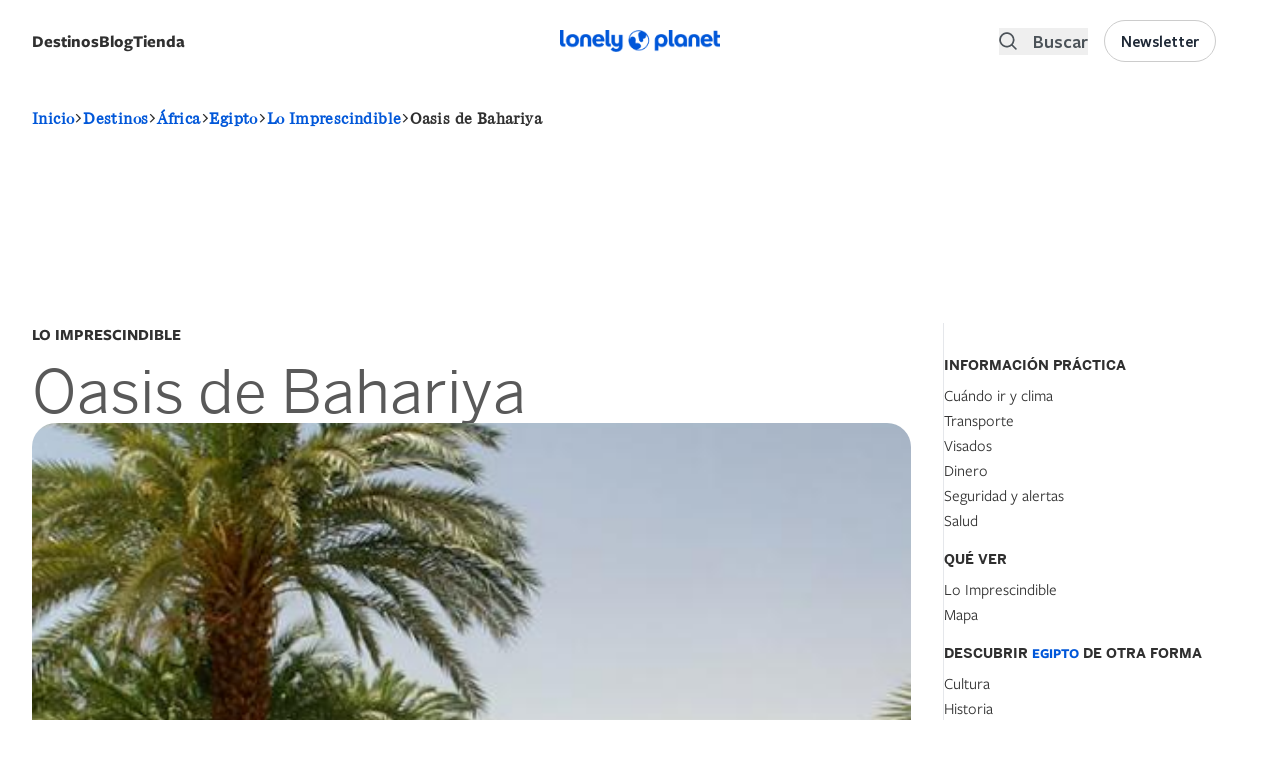

--- FILE ---
content_type: application/javascript
request_url: https://lonelyplanetes.cdnstatics2.com/themes/custom/lonelyplanet/js/dropdown.js?v=1.x
body_size: 517
content:
(function ($, Drupal) {
  Drupal.behaviors.dropdownBehaviors = {
    attached: false,
    attach: function (context, settings) {
      if (!this.attached) {
        const $dropdown = $('.dropdown');
        const $dropdownBtn = $('.dropdown button');
        const $dropdownContent = $('.dropdown-content');

        $dropdownBtn.on('click', () => {
          if ($dropdownContent.hasClass('hidden')) {
            $dropdownContent.removeClass('hidden');
          } else {
            $dropdownContent.addClass('hidden');
          }
        });

        $(document).on('click', (e) => {
          if (!$dropdown.is(e.target) && $dropdown.has(e.target).length === 0) {
            $dropdownContent.addClass('hidden');
          }
        });

        this.attached = true;
      }
    }
  };
})(jQuery, Drupal);

--- FILE ---
content_type: application/javascript; charset=utf-8
request_url: https://des.smartclip.net/ads?type=dyn&sz=400x320&plc=92865&elementId=smartintxt_ad1&ref=https%3A%2F%2Flonelyplanetes.cdnstatics2.com%2Fafrica%2Fegipto%2Fimprescindible%2Foasis-de-bahariya&rnd=54250404
body_size: 1046
content:
(function() {
    SmartIntxt = {
        config : {
            site_name : 'lonelyplanet',
            playerHTML5 : "es.lonelyplanet.intxt.smartclip",
            elementContainer : 'smartintxt_ad1',
            Intext_management_script : 'https://cdn.smartclip-services.com/v1/Storage-a482323/smartclip-services/ava/ava.js',
            minAdWidth : 320,
            maxAdWidth : 900,
            customLocation: false
        },
        "init": function(){
            var sc_date = new Date();
            var sc_day = sc_date.getDate();
            var sc_hour = sc_date.getHours();
            var sc_pixel = document.createElement("script");
            var url = SmartAva.config.smartclipConfig;
            sc_pixel.type = "text/javascript";
            sc_pixel.src = url;
            document.body.appendChild(sc_pixel);
            var sc = document.createElement('script');
            sc.type = 'text/javascript';
            sc.async = 'true';
            sc.src='//dco.smartclip.net/?plc=92865',
            sc.onload = sc.onreadystatechange = function() {
                var rs = this.readyState;
                if (rs && rs != 'complete' && rs != 'loaded') return;
                try {
                    SmartPlay(SmartIntxt.config.elementContainer, {
                        adRequest: '//ad.sxp.smartclip.net/select?type=dyn&ple=' + SmartIntxt.config.playerHTML5 + '~~400x320&cu_smar_cors=1&smar_cors=1&fwd_dt1=&fwd_dt2=&fwd_sz=400x320&&ang_contxt=1&inswipe=[ALLOWINSWIPE]&optout=&ang_tpl=2&consent=&dsarequired=&dsapubrender=&dsadatatopubs=&dsatransparency=&dsaparams=&ang_ipd=&plcmt=4&rnd=54250404&ang_ref=',
                        minAdWidth: SmartIntxt.config.minAdWidth,
                        maxAdWidth: SmartIntxt.config.maxAdWidth,
                        elementLocator: {
                            allowInViewport: false,
                            minimumElementWidth: 320,
                            scanPixelsBelowViewport: 800
                        },
                        skipText: Site_conf.ava_desk.skipText,
                        skipOffset: Site_conf.ava_desk.skipOffset, // overriden by VAST3 skipoffset, value of 0 will not show a skip button 0.1 will immediately show a ckip button
                        behaviourMatrix: {
                            'offScreen': {
                                paused: false,
                                muted: true
                            }
                        },
                        onStartCallback: (function() {try {SmartAva.utils.ava_sc_smartIntxtStart();sc_smartIntxtStart();} catch (f) {}}),
                        onCappedCallback: (function() {try {SmartAva.utils.ava_sc_smartIntxtNoad();sc_smartIntxtNoad();} catch (f) {}}),
                        onEndCallback: (function() {try {SmartAva.utils.ava_sc_smartIntxtEnd();sc_smartIntxtEnd();} catch (f) {}})
                    });
                } catch (e) {console.warn('error caught : ' + e);}
            };
            var s = document.getElementsByTagName('script')[0];
            s.parentNode.insertBefore(sc, s);
        }
    }
    var sc_pixel = document.createElement("script");
    sc_pixel.type = "text/javascript";
    sc_pixel.src = SmartIntxt.config.Intext_management_script;
    document.body.appendChild(sc_pixel);
})();

setTimeout(function(){
        	VideoManager.ava.getGDPRConsent()
             },3000)